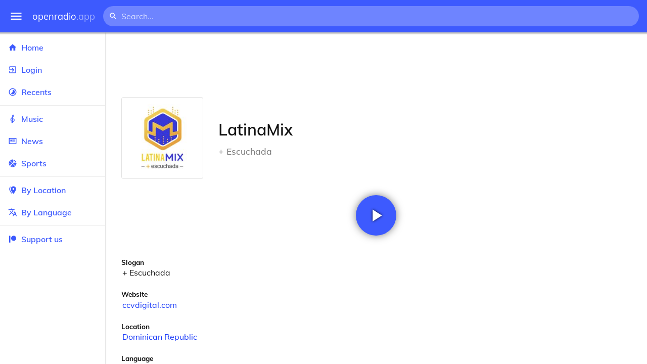

--- FILE ---
content_type: text/html
request_url: https://openradio.app/station/latinamix-9vgh9ss9
body_size: 12053
content:
<!DOCTYPE html>
<html lang="en">
<head>
	<meta charset="utf-8" />
	<meta name="viewport" content="width=device-width, initial-scale=1" />
	<meta name="theme-color" content="#333333">

	<link rel="icon" type="image/png" href="/static/icons/v2/favicon-32x32.png">
	<link rel="manifest" href="/manifest.json" crossorigin="use-credentials">

	<link rel="apple-touch-icon" sizes="57x57" href="/static/icons/v2/apple-icon-57x57.png">
	<link rel="apple-touch-icon" sizes="60x60" href="/static/icons/v2/apple-icon-60x60.png">
	<link rel="apple-touch-icon" sizes="72x72" href="/static/icons/v2/apple-icon-72x72.png">
	<link rel="apple-touch-icon" sizes="76x76" href="/static/icons/v2/apple-icon-76x76.png">
	<link rel="apple-touch-icon" sizes="114x114" href="/static/icons/v2/apple-icon-114x114.png">
	<link rel="apple-touch-icon" sizes="120x120" href="/static/icons/v2/apple-icon-120x120.png">
	<link rel="apple-touch-icon" sizes="144x144" href="/static/icons/v2/apple-icon-144x144.png">
	<link rel="apple-touch-icon" sizes="152x152" href="/static/icons/v2/apple-icon-152x152.png">
	<link rel="apple-touch-icon" sizes="180x180" href="/static/icons/v2/apple-icon-180x180.png">
	<link rel="icon" type="image/png" sizes="512x512" href="/static/icons/v2/android-icon-512x512.png">
	<link rel="icon" type="image/png" sizes="256x256" href="/static/icons/v2/android-icon-256x256.png">
	<link rel="icon" type="image/png" sizes="192x192" href="/static/icons/v2/android-icon-192x192.png">
	<link rel="icon" type="image/png" sizes="96x96" href="/static/icons/v2/favicon-96x96.png">
	<link rel="icon" type="image/png" sizes="32x32" href="/static/icons/v2/favicon-32x32.png">
	<link rel="icon" type="image/png" sizes="16x16" href="/static/icons/v2/favicon-16x16.png">
	<meta name="msapplication-TileImage" content="/static/icons/v2/ms-icon-144x144.png">
	<meta name="msapplication-TileColor" content="#ffffff">
	<meta name="theme-color" content="#3D5AFE">

	<title>LatinaMix | Salvaleón de Higüey, La Altagracia, Dominican Republic</title><link rel="alternate" hreflang="af" href="https://openradio.app/station/latinamix-9vgh9ss9?lang=af" data-svelte="svelte-raufas"><link rel="alternate" hreflang="am" href="https://openradio.app/station/latinamix-9vgh9ss9?lang=am" data-svelte="svelte-raufas"><link rel="alternate" hreflang="ar" href="https://openradio.app/station/latinamix-9vgh9ss9?lang=ar" data-svelte="svelte-raufas"><link rel="alternate" hreflang="az" href="https://openradio.app/station/latinamix-9vgh9ss9?lang=az" data-svelte="svelte-raufas"><link rel="alternate" hreflang="be" href="https://openradio.app/station/latinamix-9vgh9ss9?lang=be" data-svelte="svelte-raufas"><link rel="alternate" hreflang="bg" href="https://openradio.app/station/latinamix-9vgh9ss9?lang=bg" data-svelte="svelte-raufas"><link rel="alternate" hreflang="bn" href="https://openradio.app/station/latinamix-9vgh9ss9?lang=bn" data-svelte="svelte-raufas"><link rel="alternate" hreflang="bs" href="https://openradio.app/station/latinamix-9vgh9ss9?lang=bs" data-svelte="svelte-raufas"><link rel="alternate" hreflang="ca" href="https://openradio.app/station/latinamix-9vgh9ss9?lang=ca" data-svelte="svelte-raufas"><link rel="alternate" hreflang="ceb" href="https://openradio.app/station/latinamix-9vgh9ss9?lang=ceb" data-svelte="svelte-raufas"><link rel="alternate" hreflang="co" href="https://openradio.app/station/latinamix-9vgh9ss9?lang=co" data-svelte="svelte-raufas"><link rel="alternate" hreflang="cs" href="https://openradio.app/station/latinamix-9vgh9ss9?lang=cs" data-svelte="svelte-raufas"><link rel="alternate" hreflang="cy" href="https://openradio.app/station/latinamix-9vgh9ss9?lang=cy" data-svelte="svelte-raufas"><link rel="alternate" hreflang="da" href="https://openradio.app/station/latinamix-9vgh9ss9?lang=da" data-svelte="svelte-raufas"><link rel="alternate" hreflang="de" href="https://openradio.app/station/latinamix-9vgh9ss9?lang=de" data-svelte="svelte-raufas"><link rel="alternate" hreflang="el" href="https://openradio.app/station/latinamix-9vgh9ss9?lang=el" data-svelte="svelte-raufas"><link rel="alternate" hreflang="en" href="https://openradio.app/station/latinamix-9vgh9ss9?lang=en" data-svelte="svelte-raufas"><link rel="alternate" hreflang="eo" href="https://openradio.app/station/latinamix-9vgh9ss9?lang=eo" data-svelte="svelte-raufas"><link rel="alternate" hreflang="es" href="https://openradio.app/station/latinamix-9vgh9ss9?lang=es" data-svelte="svelte-raufas"><link rel="alternate" hreflang="et" href="https://openradio.app/station/latinamix-9vgh9ss9?lang=et" data-svelte="svelte-raufas"><link rel="alternate" hreflang="eu" href="https://openradio.app/station/latinamix-9vgh9ss9?lang=eu" data-svelte="svelte-raufas"><link rel="alternate" hreflang="fa" href="https://openradio.app/station/latinamix-9vgh9ss9?lang=fa" data-svelte="svelte-raufas"><link rel="alternate" hreflang="fi" href="https://openradio.app/station/latinamix-9vgh9ss9?lang=fi" data-svelte="svelte-raufas"><link rel="alternate" hreflang="fr" href="https://openradio.app/station/latinamix-9vgh9ss9?lang=fr" data-svelte="svelte-raufas"><link rel="alternate" hreflang="fy" href="https://openradio.app/station/latinamix-9vgh9ss9?lang=fy" data-svelte="svelte-raufas"><link rel="alternate" hreflang="ga" href="https://openradio.app/station/latinamix-9vgh9ss9?lang=ga" data-svelte="svelte-raufas"><link rel="alternate" hreflang="gd" href="https://openradio.app/station/latinamix-9vgh9ss9?lang=gd" data-svelte="svelte-raufas"><link rel="alternate" hreflang="gl" href="https://openradio.app/station/latinamix-9vgh9ss9?lang=gl" data-svelte="svelte-raufas"><link rel="alternate" hreflang="gu" href="https://openradio.app/station/latinamix-9vgh9ss9?lang=gu" data-svelte="svelte-raufas"><link rel="alternate" hreflang="ha" href="https://openradio.app/station/latinamix-9vgh9ss9?lang=ha" data-svelte="svelte-raufas"><link rel="alternate" hreflang="haw" href="https://openradio.app/station/latinamix-9vgh9ss9?lang=haw" data-svelte="svelte-raufas"><link rel="alternate" hreflang="he" href="https://openradio.app/station/latinamix-9vgh9ss9?lang=he" data-svelte="svelte-raufas"><link rel="alternate" hreflang="hi" href="https://openradio.app/station/latinamix-9vgh9ss9?lang=hi" data-svelte="svelte-raufas"><link rel="alternate" hreflang="hmn" href="https://openradio.app/station/latinamix-9vgh9ss9?lang=hmn" data-svelte="svelte-raufas"><link rel="alternate" hreflang="hr" href="https://openradio.app/station/latinamix-9vgh9ss9?lang=hr" data-svelte="svelte-raufas"><link rel="alternate" hreflang="ht" href="https://openradio.app/station/latinamix-9vgh9ss9?lang=ht" data-svelte="svelte-raufas"><link rel="alternate" hreflang="hu" href="https://openradio.app/station/latinamix-9vgh9ss9?lang=hu" data-svelte="svelte-raufas"><link rel="alternate" hreflang="hy" href="https://openradio.app/station/latinamix-9vgh9ss9?lang=hy" data-svelte="svelte-raufas"><link rel="alternate" hreflang="id" href="https://openradio.app/station/latinamix-9vgh9ss9?lang=id" data-svelte="svelte-raufas"><link rel="alternate" hreflang="ig" href="https://openradio.app/station/latinamix-9vgh9ss9?lang=ig" data-svelte="svelte-raufas"><link rel="alternate" hreflang="is" href="https://openradio.app/station/latinamix-9vgh9ss9?lang=is" data-svelte="svelte-raufas"><link rel="alternate" hreflang="it" href="https://openradio.app/station/latinamix-9vgh9ss9?lang=it" data-svelte="svelte-raufas"><link rel="alternate" hreflang="iw" href="https://openradio.app/station/latinamix-9vgh9ss9?lang=iw" data-svelte="svelte-raufas"><link rel="alternate" hreflang="ja" href="https://openradio.app/station/latinamix-9vgh9ss9?lang=ja" data-svelte="svelte-raufas"><link rel="alternate" hreflang="jw" href="https://openradio.app/station/latinamix-9vgh9ss9?lang=jw" data-svelte="svelte-raufas"><link rel="alternate" hreflang="ka" href="https://openradio.app/station/latinamix-9vgh9ss9?lang=ka" data-svelte="svelte-raufas"><link rel="alternate" hreflang="kk" href="https://openradio.app/station/latinamix-9vgh9ss9?lang=kk" data-svelte="svelte-raufas"><link rel="alternate" hreflang="km" href="https://openradio.app/station/latinamix-9vgh9ss9?lang=km" data-svelte="svelte-raufas"><link rel="alternate" hreflang="kn" href="https://openradio.app/station/latinamix-9vgh9ss9?lang=kn" data-svelte="svelte-raufas"><link rel="alternate" hreflang="ko" href="https://openradio.app/station/latinamix-9vgh9ss9?lang=ko" data-svelte="svelte-raufas"><link rel="alternate" hreflang="ku" href="https://openradio.app/station/latinamix-9vgh9ss9?lang=ku" data-svelte="svelte-raufas"><link rel="alternate" hreflang="ky" href="https://openradio.app/station/latinamix-9vgh9ss9?lang=ky" data-svelte="svelte-raufas"><link rel="alternate" hreflang="la" href="https://openradio.app/station/latinamix-9vgh9ss9?lang=la" data-svelte="svelte-raufas"><link rel="alternate" hreflang="lb" href="https://openradio.app/station/latinamix-9vgh9ss9?lang=lb" data-svelte="svelte-raufas"><link rel="alternate" hreflang="lo" href="https://openradio.app/station/latinamix-9vgh9ss9?lang=lo" data-svelte="svelte-raufas"><link rel="alternate" hreflang="lt" href="https://openradio.app/station/latinamix-9vgh9ss9?lang=lt" data-svelte="svelte-raufas"><link rel="alternate" hreflang="lv" href="https://openradio.app/station/latinamix-9vgh9ss9?lang=lv" data-svelte="svelte-raufas"><link rel="alternate" hreflang="mg" href="https://openradio.app/station/latinamix-9vgh9ss9?lang=mg" data-svelte="svelte-raufas"><link rel="alternate" hreflang="mi" href="https://openradio.app/station/latinamix-9vgh9ss9?lang=mi" data-svelte="svelte-raufas"><link rel="alternate" hreflang="mk" href="https://openradio.app/station/latinamix-9vgh9ss9?lang=mk" data-svelte="svelte-raufas"><link rel="alternate" hreflang="ml" href="https://openradio.app/station/latinamix-9vgh9ss9?lang=ml" data-svelte="svelte-raufas"><link rel="alternate" hreflang="mn" href="https://openradio.app/station/latinamix-9vgh9ss9?lang=mn" data-svelte="svelte-raufas"><link rel="alternate" hreflang="mr" href="https://openradio.app/station/latinamix-9vgh9ss9?lang=mr" data-svelte="svelte-raufas"><link rel="alternate" hreflang="ms" href="https://openradio.app/station/latinamix-9vgh9ss9?lang=ms" data-svelte="svelte-raufas"><link rel="alternate" hreflang="mt" href="https://openradio.app/station/latinamix-9vgh9ss9?lang=mt" data-svelte="svelte-raufas"><link rel="alternate" hreflang="my" href="https://openradio.app/station/latinamix-9vgh9ss9?lang=my" data-svelte="svelte-raufas"><link rel="alternate" hreflang="ne" href="https://openradio.app/station/latinamix-9vgh9ss9?lang=ne" data-svelte="svelte-raufas"><link rel="alternate" hreflang="nl" href="https://openradio.app/station/latinamix-9vgh9ss9?lang=nl" data-svelte="svelte-raufas"><link rel="alternate" hreflang="no" href="https://openradio.app/station/latinamix-9vgh9ss9?lang=no" data-svelte="svelte-raufas"><link rel="alternate" hreflang="ny" href="https://openradio.app/station/latinamix-9vgh9ss9?lang=ny" data-svelte="svelte-raufas"><link rel="alternate" hreflang="or" href="https://openradio.app/station/latinamix-9vgh9ss9?lang=or" data-svelte="svelte-raufas"><link rel="alternate" hreflang="pa" href="https://openradio.app/station/latinamix-9vgh9ss9?lang=pa" data-svelte="svelte-raufas"><link rel="alternate" hreflang="pl" href="https://openradio.app/station/latinamix-9vgh9ss9?lang=pl" data-svelte="svelte-raufas"><link rel="alternate" hreflang="ps" href="https://openradio.app/station/latinamix-9vgh9ss9?lang=ps" data-svelte="svelte-raufas"><link rel="alternate" hreflang="pt" href="https://openradio.app/station/latinamix-9vgh9ss9?lang=pt" data-svelte="svelte-raufas"><link rel="alternate" hreflang="ro" href="https://openradio.app/station/latinamix-9vgh9ss9?lang=ro" data-svelte="svelte-raufas"><link rel="alternate" hreflang="ru" href="https://openradio.app/station/latinamix-9vgh9ss9?lang=ru" data-svelte="svelte-raufas"><link rel="alternate" hreflang="rw" href="https://openradio.app/station/latinamix-9vgh9ss9?lang=rw" data-svelte="svelte-raufas"><link rel="alternate" hreflang="sd" href="https://openradio.app/station/latinamix-9vgh9ss9?lang=sd" data-svelte="svelte-raufas"><link rel="alternate" hreflang="si" href="https://openradio.app/station/latinamix-9vgh9ss9?lang=si" data-svelte="svelte-raufas"><link rel="alternate" hreflang="sk" href="https://openradio.app/station/latinamix-9vgh9ss9?lang=sk" data-svelte="svelte-raufas"><link rel="alternate" hreflang="sl" href="https://openradio.app/station/latinamix-9vgh9ss9?lang=sl" data-svelte="svelte-raufas"><link rel="alternate" hreflang="sm" href="https://openradio.app/station/latinamix-9vgh9ss9?lang=sm" data-svelte="svelte-raufas"><link rel="alternate" hreflang="sn" href="https://openradio.app/station/latinamix-9vgh9ss9?lang=sn" data-svelte="svelte-raufas"><link rel="alternate" hreflang="so" href="https://openradio.app/station/latinamix-9vgh9ss9?lang=so" data-svelte="svelte-raufas"><link rel="alternate" hreflang="sq" href="https://openradio.app/station/latinamix-9vgh9ss9?lang=sq" data-svelte="svelte-raufas"><link rel="alternate" hreflang="sr" href="https://openradio.app/station/latinamix-9vgh9ss9?lang=sr" data-svelte="svelte-raufas"><link rel="alternate" hreflang="st" href="https://openradio.app/station/latinamix-9vgh9ss9?lang=st" data-svelte="svelte-raufas"><link rel="alternate" hreflang="su" href="https://openradio.app/station/latinamix-9vgh9ss9?lang=su" data-svelte="svelte-raufas"><link rel="alternate" hreflang="sv" href="https://openradio.app/station/latinamix-9vgh9ss9?lang=sv" data-svelte="svelte-raufas"><link rel="alternate" hreflang="sw" href="https://openradio.app/station/latinamix-9vgh9ss9?lang=sw" data-svelte="svelte-raufas"><link rel="alternate" hreflang="ta" href="https://openradio.app/station/latinamix-9vgh9ss9?lang=ta" data-svelte="svelte-raufas"><link rel="alternate" hreflang="te" href="https://openradio.app/station/latinamix-9vgh9ss9?lang=te" data-svelte="svelte-raufas"><link rel="alternate" hreflang="tg" href="https://openradio.app/station/latinamix-9vgh9ss9?lang=tg" data-svelte="svelte-raufas"><link rel="alternate" hreflang="th" href="https://openradio.app/station/latinamix-9vgh9ss9?lang=th" data-svelte="svelte-raufas"><link rel="alternate" hreflang="tk" href="https://openradio.app/station/latinamix-9vgh9ss9?lang=tk" data-svelte="svelte-raufas"><link rel="alternate" hreflang="tl" href="https://openradio.app/station/latinamix-9vgh9ss9?lang=tl" data-svelte="svelte-raufas"><link rel="alternate" hreflang="tr" href="https://openradio.app/station/latinamix-9vgh9ss9?lang=tr" data-svelte="svelte-raufas"><link rel="alternate" hreflang="tt" href="https://openradio.app/station/latinamix-9vgh9ss9?lang=tt" data-svelte="svelte-raufas"><link rel="alternate" hreflang="ug" href="https://openradio.app/station/latinamix-9vgh9ss9?lang=ug" data-svelte="svelte-raufas"><link rel="alternate" hreflang="uk" href="https://openradio.app/station/latinamix-9vgh9ss9?lang=uk" data-svelte="svelte-raufas"><link rel="alternate" hreflang="ur" href="https://openradio.app/station/latinamix-9vgh9ss9?lang=ur" data-svelte="svelte-raufas"><link rel="alternate" hreflang="uz" href="https://openradio.app/station/latinamix-9vgh9ss9?lang=uz" data-svelte="svelte-raufas"><link rel="alternate" hreflang="vi" href="https://openradio.app/station/latinamix-9vgh9ss9?lang=vi" data-svelte="svelte-raufas"><link rel="alternate" hreflang="xh" href="https://openradio.app/station/latinamix-9vgh9ss9?lang=xh" data-svelte="svelte-raufas"><link rel="alternate" hreflang="yi" href="https://openradio.app/station/latinamix-9vgh9ss9?lang=yi" data-svelte="svelte-raufas"><link rel="alternate" hreflang="yo" href="https://openradio.app/station/latinamix-9vgh9ss9?lang=yo" data-svelte="svelte-raufas"><link rel="alternate" hreflang="zh" href="https://openradio.app/station/latinamix-9vgh9ss9?lang=zh" data-svelte="svelte-raufas"><link rel="alternate" hreflang="zh-cn" href="https://openradio.app/station/latinamix-9vgh9ss9?lang=zh-cn" data-svelte="svelte-raufas"><link rel="alternate" hreflang="zh-tw" href="https://openradio.app/station/latinamix-9vgh9ss9?lang=zh-tw" data-svelte="svelte-raufas"><link rel="alternate" hreflang="zu" href="https://openradio.app/station/latinamix-9vgh9ss9?lang=zu" data-svelte="svelte-raufas">
    <link rel="alternate" hreflang="x-default" href="https://openradio.app/station/latinamix-9vgh9ss9" data-svelte="svelte-raufas"><meta property="og:title" content="LatinaMix | Salvaleón de Higüey, La Altagracia, Dominican Republic" data-svelte="svelte-19ogf7j"><meta name="description" content="LatinaMix. + Escuchada" data-svelte="svelte-19ogf7j"><meta property="og:description" content="LatinaMix. + Escuchada" data-svelte="svelte-19ogf7j"><meta property="og:image" content="/img/200/n722b3bb.jpg" data-svelte="svelte-19ogf7j"><meta property="og:site_name" content="Openradio.app" data-svelte="svelte-19ogf7j">
	<link rel="stylesheet" href="/_app/immutable/assets/pages/__layout.svelte-822fb870.css">
	<link rel="stylesheet" href="/_app/immutable/assets/Rip-72c760a6.css">
	<link rel="stylesheet" href="/_app/immutable/assets/CircularProgress-08fca7fa.css">
	<link rel="stylesheet" href="/_app/immutable/assets/Image-7bbf8417.css">
	<link rel="stylesheet" href="/_app/immutable/assets/pages/station/_station_/index.svelte-0c96eb5a.css">
	<link rel="stylesheet" href="/_app/immutable/assets/Page-d3875e4d.css">
	<link rel="modulepreload" href="/_app/immutable/start-fffe9b5e.js">
	<link rel="modulepreload" href="/_app/immutable/chunks/index-5db5f925.js">
	<link rel="modulepreload" href="/_app/immutable/chunks/index-af12275a.js">
	<link rel="modulepreload" href="/_app/immutable/chunks/preload-helper-60cab3ee.js">
	<link rel="modulepreload" href="/_app/immutable/chunks/singletons-d1fb5791.js">
	<link rel="modulepreload" href="/_app/immutable/pages/__layout.svelte-464dbfd8.js">
	<link rel="modulepreload" href="/_app/immutable/chunks/stores-e96c909e.js">
	<link rel="modulepreload" href="/_app/immutable/chunks/Rip-3ef3e46d.js">
	<link rel="modulepreload" href="/_app/immutable/chunks/navigation-3f1ea447.js">
	<link rel="modulepreload" href="/_app/immutable/chunks/index-aeccb072.js">
	<link rel="modulepreload" href="/_app/immutable/chunks/Close-c2320cd8.js">
	<link rel="modulepreload" href="/_app/immutable/chunks/CircularProgress-85fc68db.js">
	<link rel="modulepreload" href="/_app/immutable/chunks/actions-ab4877e5.js">
	<link rel="modulepreload" href="/_app/immutable/chunks/Alert-47a49d17.js">
	<link rel="modulepreload" href="/_app/immutable/chunks/global-f9441cf1.js">
	<link rel="modulepreload" href="/_app/immutable/chunks/Image-8aae9abb.js">
	<link rel="modulepreload" href="/_app/immutable/pages/station/_station_/index.svelte-28b38bd0.js">
	<link rel="modulepreload" href="/_app/immutable/chunks/load-d463ed76.js">
	<link rel="modulepreload" href="/_app/immutable/chunks/Page-b8d848b0.js">
			<script>
		if ('serviceWorker' in navigator) {
			addEventListener('load', () => {
				navigator.serviceWorker.register('/service-worker.js');
			});
		}
	</script>
</head>

<body>
	<div id="sapper">




<div class="dashboard svelte-15z4gmx"><div class="top svelte-1aa7vld"><div class="menu hide-narrow ripple-light svelte-1aa7vld"><svg width="1em" height="1em" viewBox="0 0 24 24"><path d="M3,6H21V8H3V6M3,11H21V13H3V11M3,16H21V18H3V16Z" fill="currentColor"></path></svg>
    <div class="ripple svelte-po4fcb"></div></div>
  <div class="menu hide-wide ripple-light svelte-1aa7vld"><svg width="1em" height="1em" viewBox="0 0 24 24"><path d="M3,6H21V8H3V6M3,11H21V13H3V11M3,16H21V18H3V16Z" fill="currentColor"></path></svg>
    <div class="ripple svelte-po4fcb"></div></div>

  <a href="/" class="na logo svelte-1aa7vld">openradio<span class="light svelte-1aa7vld">.app</span></a>

  <form class="search-form hide-narrow svelte-1aa7vld" action="/search"><div class="search-icon svelte-1aa7vld"><svg width="1em" height="1em" viewBox="0 0 24 24"><path d="M9.5,3A6.5,6.5 0 0,1 16,9.5C16,11.11 15.41,12.59 14.44,13.73L14.71,14H15.5L20.5,19L19,20.5L14,15.5V14.71L13.73,14.44C12.59,15.41 11.11,16 9.5,16A6.5,6.5 0 0,1 3,9.5A6.5,6.5 0 0,1 9.5,3M9.5,5C7,5 5,7 5,9.5C5,12 7,14 9.5,14C12,14 14,12 14,9.5C14,7 12,5 9.5,5Z" fill="currentColor"></path></svg></div>
    <input class="search search-wide svelte-1aa7vld" name="q" autocomplete="off" type="search" spellcheck="false" placeholder="Search..."></form>

  <div class="open-narrow-search hide-wide ripple-light svelte-1aa7vld"><svg width="1em" height="1em" viewBox="0 0 24 24"><path d="M9.5,3A6.5,6.5 0 0,1 16,9.5C16,11.11 15.41,12.59 14.44,13.73L14.71,14H15.5L20.5,19L19,20.5L14,15.5V14.71L13.73,14.44C12.59,15.41 11.11,16 9.5,16A6.5,6.5 0 0,1 3,9.5A6.5,6.5 0 0,1 9.5,3M9.5,5C7,5 5,7 5,9.5C5,12 7,14 9.5,14C12,14 14,12 14,9.5C14,7 12,5 9.5,5Z" fill="currentColor"></path></svg>
    <div class="ripple svelte-po4fcb"></div></div>

  
  
  
  </div>
  <div class="bottom svelte-15z4gmx">

<div class="drawer elev1 svelte-13f04cg desktop-open"><div class="top hide-wide svelte-13f04cg"><div class="menu ripple-dark svelte-13f04cg"><svg width="1em" height="1em" viewBox="0 0 24 24"><path d="M3,6H21V8H3V6M3,11H21V13H3V11M3,16H21V18H3V16Z" fill="currentColor"></path></svg>
      <div class="ripple svelte-po4fcb"></div></div>
    <div class="logo svelte-13f04cg">openradio<span class="light svelte-13f04cg">.app</span></div></div>

  <div class="content svelte-13f04cg"><a class="na by svelte-13f04cg" href="/"><span class="icon svelte-13f04cg"><svg width="1em" height="1em" viewBox="0 0 24 24"><path d="M10,20V14H14V20H19V12H22L12,3L2,12H5V20H10Z" fill="currentColor"></path></svg></span>
      Home
      <div class="ripple svelte-po4fcb"></div></a>

    <a class="na by svelte-13f04cg" href="/login"><span class="icon svelte-13f04cg"><svg width="1em" height="1em" viewBox="0 0 24 24"><path d="M19,3H5C3.89,3 3,3.89 3,5V9H5V5H19V19H5V15H3V19A2,2 0 0,0 5,21H19A2,2 0 0,0 21,19V5C21,3.89 20.1,3 19,3M10.08,15.58L11.5,17L16.5,12L11.5,7L10.08,8.41L12.67,11H3V13H12.67L10.08,15.58Z" fill="currentColor"></path></svg></span>
        Login
        <div class="ripple svelte-po4fcb"></div></a>

    <a class="na by svelte-13f04cg" href="/recents"><span class="icon svelte-13f04cg"><svg width="1em" height="1em" viewBox="0 0 24 24"><path d="M12,20A8,8 0 0,1 4,12A8,8 0 0,1 12,4A8,8 0 0,1 20,12A8,8 0 0,1 12,20M12,2A10,10 0 0,0 2,12A10,10 0 0,0 12,22A10,10 0 0,0 22,12A10,10 0 0,0 12,2M16.24,7.76C15.07,6.58 13.53,6 12,6V12L7.76,16.24C10.1,18.58 13.9,18.58 16.24,16.24C18.59,13.9 18.59,10.1 16.24,7.76Z" fill="currentColor"></path></svg></span>
      Recents
      <div class="ripple svelte-po4fcb"></div></a>

    <span class="sep svelte-13f04cg"></span>

    <a class="na by svelte-13f04cg" href="/music"><span class="icon svelte-13f04cg"><svg width="1em" height="1em" viewBox="0 0 24 24"><path d="M13 11V7.5L15.2 5.29C16 4.5 16.15 3.24 15.59 2.26C15.14 1.47 14.32 1 13.45 1C13.24 1 13 1.03 12.81 1.09C11.73 1.38 11 2.38 11 3.5V6.74L7.86 9.91C6.2 11.6 5.7 14.13 6.61 16.34C7.38 18.24 9.06 19.55 11 19.89V20.5C11 20.76 10.77 21 10.5 21H9V23H10.5C11.85 23 13 21.89 13 20.5V20C15.03 20 17.16 18.08 17.16 15.25C17.16 12.95 15.24 11 13 11M13 3.5C13 3.27 13.11 3.09 13.32 3.03C13.54 2.97 13.77 3.06 13.88 3.26C14 3.46 13.96 3.71 13.8 3.87L13 4.73V3.5M11 11.5C10.03 12.14 9.3 13.24 9.04 14.26L11 14.78V17.83C9.87 17.53 8.9 16.71 8.43 15.57C7.84 14.11 8.16 12.45 9.26 11.33L11 9.5V11.5M13 18V12.94C14.17 12.94 15.18 14.04 15.18 15.25C15.18 17 13.91 18 13 18Z" fill="currentColor"></path></svg></span>
      Music
      <div class="ripple svelte-po4fcb"></div></a>

    

    <a class="na by svelte-13f04cg" href="/news"><span class="icon svelte-13f04cg"><svg width="1em" height="1em" viewBox="0 0 24 24"><path d="M20 6V18H4V6H20M22 4H2V18C2 18 2 20 4 20H20C20 20 22 20 22 18V4M10 13H6V8H10V13M18 13H11V11H18V13M18 10H11V8H18V10Z" fill="currentColor"></path></svg></span>
      News
      <div class="ripple svelte-po4fcb"></div></a>

    <a class="na by svelte-13f04cg" href="/sports"><span class="icon svelte-13f04cg"><svg width="1em" height="1em" viewBox="0 0 24 24"><path d="M2.34,14.63C2.94,14.41 3.56,14.3 4.22,14.3C5.56,14.3 6.73,14.72 7.73,15.56L4.59,18.7C3.53,17.5 2.78,16.13 2.34,14.63M15.56,9.8C17.53,11.27 19.66,11.63 21.94,10.88C21.97,11.09 22,11.47 22,12C22,13.03 21.75,14.18 21.28,15.45C20.81,16.71 20.23,17.73 19.55,18.5L13.22,12.19L15.56,9.8M8.77,16.64C9.83,18.17 10.05,19.84 9.42,21.66C8,21.25 6.73,20.61 5.67,19.73L8.77,16.64M12.19,13.22L18.5,19.55C16.33,21.45 13.78,22.25 10.88,21.94C11.09,21.28 11.2,20.56 11.2,19.78C11.2,19.16 11.06,18.43 10.78,17.6C10.5,16.77 10.17,16.09 9.8,15.56L12.19,13.22M8.81,14.5C7.88,13.67 6.8,13.15 5.58,12.91C4.36,12.68 3.19,12.75 2.06,13.13C2.03,12.91 2,12.53 2,12C2,10.97 2.25,9.82 2.72,8.55C3.19,7.29 3.77,6.27 4.45,5.5L11.11,12.19L8.81,14.5M15.56,7.73C14.22,6.08 13.91,4.28 14.63,2.34C15.25,2.5 15.96,2.8 16.76,3.26C17.55,3.71 18.2,4.16 18.7,4.59L15.56,7.73M21.66,9.38C21.06,9.59 20.44,9.7 19.78,9.7C18.69,9.7 17.64,9.38 16.64,8.72L19.73,5.67C20.61,6.77 21.25,8 21.66,9.38M12.19,11.11L5.5,4.45C7.67,2.55 10.22,1.75 13.13,2.06C12.91,2.72 12.8,3.44 12.8,4.22C12.8,4.94 12.96,5.75 13.29,6.66C13.62,7.56 14,8.28 14.5,8.81L12.19,11.11Z" fill="currentColor"></path></svg></span>
      Sports
      <div class="ripple svelte-po4fcb"></div></a>

    <span class="sep svelte-13f04cg"></span>

    <a class="na by svelte-13f04cg" href="/by-location"><span class="icon svelte-13f04cg"><svg width="1em" height="1em" viewBox="0 0 24 24"><path d="M14,11.5A2.5,2.5 0 0,0 16.5,9A2.5,2.5 0 0,0 14,6.5A2.5,2.5 0 0,0 11.5,9A2.5,2.5 0 0,0 14,11.5M14,2C17.86,2 21,5.13 21,9C21,14.25 14,22 14,22C14,22 7,14.25 7,9A7,7 0 0,1 14,2M5,9C5,13.5 10.08,19.66 11,20.81L10,22C10,22 3,14.25 3,9C3,5.83 5.11,3.15 8,2.29C6.16,3.94 5,6.33 5,9Z" fill="currentColor"></path></svg></span>
      By Location
      <div class="ripple svelte-po4fcb"></div></a>

    <a class="na by svelte-13f04cg" href="/by-language"><span class="icon svelte-13f04cg"><svg width="1em" height="1em" viewBox="0 0 24 24"><path d="M12.87,15.07L10.33,12.56L10.36,12.53C12.1,10.59 13.34,8.36 14.07,6H17V4H10V2H8V4H1V6H12.17C11.5,7.92 10.44,9.75 9,11.35C8.07,10.32 7.3,9.19 6.69,8H4.69C5.42,9.63 6.42,11.17 7.67,12.56L2.58,17.58L4,19L9,14L12.11,17.11L12.87,15.07M18.5,10H16.5L12,22H14L15.12,19H19.87L21,22H23L18.5,10M15.88,17L17.5,12.67L19.12,17H15.88Z" fill="currentColor"></path></svg></span>
      By Language
      <div class="ripple svelte-po4fcb"></div></a>


    
      <span class="sep svelte-13f04cg"></span>
  
      <a class="na by svelte-13f04cg" rel="external nofollow noopener" target="_system" href="https://patreon.com/openradioapp"><span class="icon svelte-13f04cg"><svg width="1em" height="1em" viewBox="0 0 24 24"><path d="M14.73,3C18.45,3 21.47,6.03 21.47,9.76C21.47,13.47 18.45,16.5 14.73,16.5C11,16.5 7.97,13.47 7.97,9.76C7.97,6.03 11,3 14.73,3M2.7,21V3H6V21H2.7Z" fill="currentColor"></path></svg></span>
        Support us</a>

    <div class="space svelte-13f04cg"></div>

    </div></div>
    <main class="scrollview svelte-15z4gmx">

<div class="page svelte-1ib2rt5">

  <div class="station svelte-1scfk2m"><div class="ad top-sponsored-header svelte-1scfk2m"><ins class="adsbygoogle" style="display: block; width: 100%; height: 100%" data-ad-client="ca-pub-3953189150459080" data-ad-slot="8621983639"></ins></div>
      
    <div class="head svelte-1scfk2m"><div class="txt svelte-1scfk2m"><h1 class="svelte-1scfk2m">LatinaMix</h1>
        <p class="subtitle svelte-1scfk2m">+ Escuchada</p></div>
      <div class="img svelte-1scfk2m"><div class="img svelte-1sbop0m" style="background-image: url(/img/200/n722b3bb.jpg)"></div></div></div>
    <div class="playline svelte-1scfk2m"><div class="play ripple-light svelte-1scfk2m"><svg width="1em" height="1em" viewBox="0 0 24 24"><path d="M8,5.14V19.14L19,12.14L8,5.14Z" fill="currentColor"></path></svg>
        <div class="ripple svelte-po4fcb"></div></div></div>

    
 
    <div class="data svelte-1scfk2m"><div class="data-label svelte-1scfk2m">Slogan</div>
        <div class="data-value svelte-1scfk2m">+ Escuchada</div></div>

    

    <div class="data svelte-1scfk2m"><div class="data-label svelte-1scfk2m">Website</div>
        <div class="data-value svelte-1scfk2m"><a class="na svelte-1scfk2m" rel="noopener" target="_blank" href="http://ccvdigital.com/">ccvdigital.com</a></div></div>

    <div class="data svelte-1scfk2m"><div class="data-label svelte-1scfk2m">Location</div>
      <div class="data-value svelte-1scfk2m"><a class="na svelte-1scfk2m" href="/by-location/central-america/dominican-republic">Dominican Republic</a></div></div>

    <div class="data svelte-1scfk2m"><div class="data-label svelte-1scfk2m">Language</div>
      <div class="data-value svelte-1scfk2m"><a class="na svelte-1scfk2m" href="/by-language/es">Spanish</a></div></div>

    

    

    

    

    <div class="data svelte-1scfk2m"><div class="data-label svelte-1scfk2m">Frequencies</div>
        <div class="data-value svelte-1scfk2m">
            <a class="na svelte-1scfk2m" href="/by-location/central-america/dominican-republic/la-altagracia">La Altagracia</a>,
            <a class="na svelte-1scfk2m" href="/by-location/central-america/dominican-republic/la-altagracia/salvaleon-de-higuey">Salvaleón de Higüey</a>
          </div></div>

    

    <div class="edit svelte-1scfk2m"><div class="edit-title svelte-1scfk2m">Have more info on this station?</div>
      <a class="na edit-btn ripple-light svelte-1scfk2m" href="/edit/station/9vgh9ss9"><span class="edit-icon svelte-1scfk2m"><svg width="1em" height="1em" viewBox="0 0 24 24"><path d="M12,2A10,10 0 0,0 2,12A10,10 0 0,0 12,22A10,10 0 0,0 22,12H20A8,8 0 0,1 12,20A8,8 0 0,1 4,12A8,8 0 0,1 12,4V2M18.78,3C18.61,3 18.43,3.07 18.3,3.2L17.08,4.41L19.58,6.91L20.8,5.7C21.06,5.44 21.06,5 20.8,4.75L19.25,3.2C19.12,3.07 18.95,3 18.78,3M16.37,5.12L9,12.5V15H11.5L18.87,7.62L16.37,5.12Z" fill="currentColor"></path></svg></span>
        Add info
        <div class="ripple svelte-po4fcb"></div></a></div></div>
  </div></main></div>
  </div>


		<script type="module" data-sveltekit-hydrate="jndw6p">
		import { start } from "/_app/immutable/start-fffe9b5e.js";
		start({
			target: document.querySelector('[data-sveltekit-hydrate="jndw6p"]').parentNode,
			paths: {"base":"","assets":""},
			session: (function(a,b,c,d,e,f,g,h,i,j,k,l,m,n){return {admin:b,account:b,lang:c,locale:{byLocation:"by Location",byLanguage:"by Language",Continents:"Continents",Countries:"Countries",Regions:"Regions",Cities:"Cities",Genres:"Genres",Talk:d,Music:"Music",News:e,Sports:f,Stations:"Stations",SupportUs:"Support us","Search...":"Search...",Search:"Search",Home:"Home",ByGenre:"By Genre",ByLocation:"By Location",ByLanguage:"By Language",Recents:"Recents",Website:"Website",Slogan:g,Location:"Location",Description:"Description",Language:"Language",Address:h,Email:"Email",Twitter:"Twitter",Facebook:"Facebook",Instagram:"Instagram",Youtube:"Youtube",Frequencies:"Frequencies",Programming:"Programming",Populars:"Populars",InTheWorld:"In the World",NoRecentsYet:"There's no recently used stations yet",NoSearchResults:"There's no results for this search",PopularsCountry:"Populars in {country}",PlayerNoSources:"There are no sources for this station",PlayerRetry:"There was an error loading the stream",Retry:"Retry","week.0":"Monday","week.1":"Tuesday","week.2":"Wednesday","week.3":"Thursday","week.4":"Friday","week.5":"Saturday","week.6":"Sunday",LiveInternetRadio:"{op} | Live internet radio, music, news and sports",LiveInternetRadioDesc:"Listen to music, news and sports free over the internet, free online radios from all over the world","StationTitle.WithCity":"{station.name} | {city}, {region}, {country}","StationTitle.WithRegion":"{station.name} | {region}, {country}","StationTitle.WithCountry":"{station.name} | {country}","StationDesc.WithDesc":"{station.name}. {description}","StationDesc.WithSlogan":"{station.name}. {station.slogan}","StationDesc.Standalone":"{station.name}. Listen live over the internet",MusicTitle:"Music | {op}",NewsTitle:"News | {op}",SportsTitle:"Sports | {op}",MusicDesc:"Free music radios from all over the world",NewsDesc:"Free news radios from all over the world",SportsDesc:"Free sports radios from all over the world",ByLocationTitle:"Por location | {op}",ByLocationDesc:"Search radio stations by location from all over the world",ContinentTitle:"{continent} | {op}",CountryTitle:"{country} | {op}",RegionTitle:"{region}, {country}",CityTitle:"{city}, {region}, {country}",ContinentDesc:"Radios from {continent} free over the internet. Live music, news and sports",CountryDesc:"Radios from {country} free over the internet. Live music, news and sports",RegionDesc:"Radios from {region}, {country} free over the internet. Live music, news and sports",CityDesc:"Radios from {city}, {region}, {country} free over the internet. Live music, news and sports",ByLanguageTitle:"By Language | {op}",ByLanguageDesc:"Search radio stations by language from all over the world",RecentsTitle:"Recents | {op}",RecentsDesc:"Recently used radio stations",AddStation:"Add station",UploadStation:"Upload station",SearchTitle:"{q}",SearchDesc:"{q} | Live radio stations",GenreTitle:"{genre} | {op}",GenreDesc:"{genre}. Free live radio stations",LangTitle:"{lang} | op",LangDesc:"Live radio stations in {lang}",HaveMoreInfo:"Have more info on this station?",AddInfo:"Add info",Send:"Send",GeneralInfo:"General info",ContactInfo:"Contact info","ContactInfo.Email":"E-mail","ContactInfo.Phone":"Phone","ContactInfo.Address":h,"ContactInfo.Website":"Website (full URL)","GeneralInfo.Name":"Name","GeneralInfo.Slogan":g,"GeneralInfo.Description":"Description (larger is better ;)",SocialNetworks:"Social networks",Continent:"Continent",Country:i,Region:"Region",City:"City",Frequency:"Frequency",Format:"Format",Remove:"Remove",Add:"Add",Image:"Image",Edit:"Edit",Upload:"Upload","Uploading...":"Uploading...",Apply:"Apply",Ups:"Oops!",E404:"This page doesn't exists anymore",E500:"We couldn't fetch the page, check your internet connection",BackToHome:"Go back to home",CVEmptyChange:"Updates must not be empty",CVIsRequired:"is required",CVShouldBeString:"should be a string",CVImageNotFound:"Cannot found image specified",CVMalformedFrecuencies:"Frecuencies are malformed",CVMalformedStreams:"Streams are malformed",CVStationNotFound:"Station not found",CVMalformedGenres:"Genres are malformed",CVLanguageNotFound:"Language not found",ChangeSuccess:"We will check the changes to approve them, Thank you!",StationPendingWarn:"This station is pending of approbal",StationRejectedWarn:"This station has been rejected",StationRemovedWarn:"This station has been removed",StationSent:"Station sent, we will approbe it shortly, thank you!",EditStation:"Edit station {station.name}",ListTitle:"List | {op}",ListDescription:"List of radio stations free at {op}",Login:"Login",Logout:"Logout",Register:"Register",MyAccount:"My Account",Password:"Password",RecoverPassword:"Recover your password",ConfirmPassword:"Confirm password",DontHaveAccount:"Doesn't have an account?",DoHaveAccount:"Already have an account?",WillNotShareInfo:"We will not share this info",SetPassword:"Update your password",CommonActions:"Common actions",MyData:"My data",MyStations:"My stations",MyStationsEmpty:"You didn't upload any stations yet",EmailRequired:"The email is required",PasswordRequired:"The password is required",EmailNotExists:"There's no account with this email",PasswordNotMatch:"Password doesn't match",PasswordNotSet:"You have to valiate your account to login (check your email inbox)",InvalidMail:"Please provide a valid email",PasswordsNotMatch:"Passwords does not match",PasswordTooShort:"Passwords must have at least 8 characters",UserExists:"The email is already registered",RecoverSent:"We sent you an email with the link for recover your password",PasswordUpdated:"Password updated",VerifyYourAccountWarning:"Please verify your account, we sent you an email with a verification link",countries:{dz:"Algeria",ao:"Angola",cv:"Cape Verde",td:"Chad",km:"Comoros",ci:"Ivory Coast",eg:"Egypt",gm:"The Gambia",gh:"Ghana",ke:"Kenya",ly:"Libya",mg:"Madagascar",ml:"Mali",mr:"Mauritania",mu:"Mauritius",ma:"Morocco",mz:"Mozambique",na:"Namibia",ng:"Nigeria",re:"Réunion",rw:"Rwanda",sn:"Senegal",za:"South Africa",sd:"Sudan",tz:"Tanzania",tn:"Tunisia",ug:"Uganda",zm:"Zambia",zw:"Zimbabwe",af:"Afghanistan",am:"Armenia",az:"Azerbaijan",bh:"Bahrain",bd:"Bangladesh",kh:"Cambodia",cn:"China",cy:"Cyprus",ge:"Georgia",hk:"Hong Kong",in:"India",id:"Indonesia",ir:"Iran",iq:"Iraq",il:"Israel",jp:"Japan",jo:"Jordan",kz:"Kazakhstan",kw:"Kuwait",lb:"Lebanon",mo:"Macao",my:"Malaysia",mn:"Mongolia",np:"Nepal",om:"Oman",pk:"Pakistan",ps:"Palestine",ph:"Philippines",qa:"Qatar",ru:"Russia",sa:"Saudi Arabia",sg:"Singapore",kr:"Republic of Korea",lk:"Sri Lanka",sy:"Syria",tw:"Taiwan",th:"Thailand",tr:"Turkey",ae:"United Arab Emirates",vn:"Vietnam",ye:"Yemen",al:"Albania",ad:"Andorra",at:"Austria",by:"Belarus",be:"Belgium",ba:"Bosnia and Herzegovina",bg:"Bulgaria",hr:"Croatia",cz:"Czech Republic",dk:"Denmark",ee:"Estonia",fi:"Finland",fr:"France",de:"Germany",gr:"Greece",hu:"Hungary",is:"Iceland",ie:"Ireland",it:"Italy",lv:"Latvia",lt:"Lithuania",lu:"Luxembourg",mt:"Malta",md:"Republic of Moldova",me:"Montenegro",nl:"Netherlands",mk:"Macedonia",no:"Norway",pl:"Poland",pt:"Portugal",ro:"Romania",rs:"Serbia",sk:"Slovak Republic",si:"Slovenia",es:"Spain",se:"Sweden",ch:"Switzerland",ua:"Ukraine",gb:"United Kingdom",ai:"Anguilla",ag:"Antigua and Barbuda",bs:"Bahamas",bz:"Belize",ca:"Canada",cr:"Costa Rica",cu:"Cuba",dm:"Dominica",do:"Dominican Republic",sv:"El Salvador",gt:"Guatemala",ht:"Haiti",hn:"Honduras",jm:"Jamaica",mx:"Mexico",ni:"Nicaragua",pa:"Panama",pr:"Puerto Rico",lc:"Saint Lucia",tt:"Trinidad and Tobago",us:"United States",as:"American Samoa",au:"Australia",nz:"New Zealand",ar:"Argentina",aw:"Aruba",bo:"Bolivia",br:"Brazil",cl:"Chile",co:"Colombia",cw:"Curaçao",ec:"Ecuador",gf:"French Guiana",gy:"Guyana",py:"Paraguay",pe:"Peru",sx:"Sint Maarten",sr:"Suriname",uy:"Uruguay",ve:"Venezuela"},continents:{ca:"Central America",af:"Africa",as:"Asia",eu:"Europe",na:"North America",oc:"Oceania",sa:"South America"},languages:{af:"Afrikaans",sq:"Albanian",am:"Amharic",ar:"Arabic",hy:"Armenian",az:"Azerbaijani",eu:"Basque",be:"Belarusian",bn:"Bengali",bs:"Bosnian",bg:"Bulgarian",ca:"Catalan",ceb:"Cebuano",ny:"Chichewa","zh-CN":j,"zh-TW":"Chinese (Traditional)",co:"Corsican",hr:"Croatian",cs:"Czech",da:"Danish",nl:"Dutch",en:"English",eo:"Esperanto",et:"Estonian",tl:"Filipino",fi:"Finnish",fr:"French",fy:"Frisian",gl:"Galician",ka:"Georgian",de:"German",el:"Greek",gu:"Gujarati",ht:"Haitian Creole",ha:"Hausa",haw:"Hawaiian",iw:k,hi:l,hmn:"Hmong",hu:"Hungarian",is:"Icelandic",ig:"Igbo",id:"Indonesian",ga:"Irish",it:"Italian",ja:"Japanese",jw:"Javanese",kn:"Kannada",kk:"Kazakh",km:"Khmer",rw:"Kinyarwanda",ko:"Korean",ku:"Kurdish (Kurmanji)",ky:"Kyrgyz",lo:"Lao",la:"Latin",lv:"Latvian",lt:"Lithuanian",lb:"Luxembourgish",mk:"Macedonian",mg:"Malagasy",ms:"Malay",ml:m,mt:"Maltese",mi:"Maori",mr:"Marathi",mn:"Mongolian",my:"Myanmar (Burmese)",ne:"Nepali",no:"Norwegian",or:"Odia (Oriya)",ps:"Pashto",fa:"Persian",pl:"Polish",pt:"Portuguese",pa:"Punjabi",ro:"Romanian",ru:"Russian",sm:"Samoan",gd:"Scots Gaelic",sr:"Serbian",st:"Sesotho",sn:"Shona",sd:"Sindhi",si:"Sinhala",sk:"Slovak",sl:"Slovenian",so:"Somali",es:"Spanish",su:"Sundanese",sw:"Swahili",sv:"Swedish",tg:"Tajik",ta:n,tt:"Tatar",te:"Telugu",th:"Thai",tr:"Turkish",tk:"Turkmen",uk:"Ukrainian",ur:"Urdu",ug:"Uyghur",uz:"Uzbek",vi:"Vietnamese",cy:"Welsh",xh:"Xhosa",yi:"Yiddish",yo:"Yoruba",zu:"Zulu",he:k,zh:j},genres:{"60s":"60s","70s":"70s","80s":"80s","90s":"90s","aaa-adult-album-alternative":"AAA - Adult Album Alternative","adult-contemporary":"Adult Contemporary","alternative-rock":"Alternative Rock","arabic-music":"Arabic Music",blues:"Blues",bollywood:"Bollywood","bossa-nova":"Bossa Nova","brazilian-music":"Brazilian Music",business:"Business",caribbean:"Caribbean",catholic:"Catholic","children-s-music":"Children’s Music",chillout:"Chillout","christian-contemporary":"Christian Contemporary",christmas:"Christmas","classic-country":"Classic Country","classic-hits":"Classic Hits","classic-rock":"Classic Rock",classical:"Classical",college:"College",comedy:"Comedy",community:"Community",country:i,culture:"Culture",dance:"Dance",disco:"Disco","easy-listening":"Easy Listening",eclectic:"Eclectic","edm-electronic-dance-music":"EDM - Electronic Dance Music",educational:"Educational",electronic:"Electronic",ethnic:"Ethnic","euro-hits":"Euro Hits",folk:"Folk",gospel:"Gospel",hindi:l,"hip-hop":"Hip Hop","hot-ac":"Hot AC",house:"House",indie:"Indie",international:"International",islam:"Islam","j-pop":"J-pop",jazz:"Jazz","k-pop":"K-pop",latino:"Latino",local:"Local",lounge:"Lounge",malayalam:m,manele:"Manele",merengue:"Merengue",metal:"Metal","mexican-music":"Mexican Music","modern-rock":"Modern Rock",news:e,"news-podcast":"News Podcast",oldies:"Oldies","pop-music":"Pop Music",public:"Public","r-b":"R&B",reggae:"Reggae",reggaeton:"Reggaeton",regional:"Regional",religious:"Religious",rock:"Rock",romantic:"Romantic",salsa:"Salsa",scanner:"Scanner",schlager:"Schlager","smooth-jazz":"Smooth Jazz",soul:"Soul",soundtracks:"Soundtracks",spirituality:"Spirituality",sports:f,talk:d,tamil:n,techno:"Techno","top-40":"Top 40",traffic:"Traffic",trance:"Trance","world-music":"World Music"}},local:a,isAndroid:a,isElectron:a,isWeb:true,isPWA:a,langCodes:["af","am","ar","az","be","bg","bn","bs","ca","ceb","co","cs","cy","da","de","el",c,"eo","es","et","eu","fa","fi","fr","fy","ga","gd","gl","gu","ha","haw","he","hi","hmn","hr","ht","hu","hy","id","ig","is","it","iw","ja","jw","ka","kk","km","kn","ko","ku","ky","la","lb","lo","lt","lv","mg","mi","mk","ml","mn","mr","ms","mt","my","ne","nl","no","ny","or","pa","pl","ps","pt","ro","ru","rw","sd","si","sk","sl","sm","sn","so","sq","sr","st","su","sv","sw","ta","te","tg","th","tk","tl","tr","tt","ug","uk","ur","uz","vi","xh","yi","yo","zh","zh-cn","zh-tw","zu"]}}(false,null,"en","Talk","News","Sports","Slogan","Address","Country","Chinese (Simplified)","Hebrew","Hindi","Malayalam","Tamil")),
			route: true,
			spa: false,
			trailing_slash: "never",
			hydrate: {
				status: 200,
				error: null,
				nodes: [0, 26],
				params: {station:"latinamix-9vgh9ss9"},
				routeId: "station/[station]"
			}
		});
	</script><script type="application/json" sveltekit:data-type="data" sveltekit:data-url="https://internal.openradio.app/api/station/9vgh9ss9">{"status":200,"statusText":"OK","headers":{"access-control-allow-credentials":"true","connection":"close","content-length":"1473","content-type":"application/json; charset=utf-8","date":"Thu, 22 Jan 2026 11:44:42 GMT","vary":"Origin","x-powered-by":"Express"},"body":"{\"station\":{\"id\":\"9vgh9ss9\",\"name\":\"LatinaMix\",\"slug\":\"latinamix\",\"order\":108,\"countryCode\":\"do\",\"langCode\":\"es\",\"img\":\"n722b3bb\",\"genres\":[],\"frecuencies\":[{\"label\":\"Online\",\"cityId\":\"t1toavt3\",\"regionId\":\"so99q3d3\",\"countryCode\":\"do\",\"type\":\"web\"}],\"votes\":{\"up\":0,\"down\":0},\"streams\":[{\"url\":\"https://c15.radioboss.fm:18233/stream\",\"type\":\"mp3\"},{\"url\":\"http://c15.radioboss.fm:8233/stream\",\"type\":\"aac\"}],\"address\":null,\"description\":null,\"mail\":\"wilsonpoueriet@yahoo.com\",\"programming\":null,\"slogan\":\"+ Escuchada\",\"tel\":\"8098419586\",\"twitter\":null,\"web\":\"http://ccvdigital.com/\",\"continentCode\":\"ca\",\"cityId\":\"t1toavt3\",\"regionId\":\"so99q3d3\",\"whatsapp\":null,\"createdAt\":\"2020-09-13T21:05:12.401Z\",\"updatedAt\":\"2021-07-15T19:01:24.967Z\",\"state\":\"active\"},\"country\":{\"_id\":\"5f42c34018b0fed1a840b0ce\",\"id\":\"s1u3bumo\",\"code\":\"do\",\"continentCode\":\"ca\",\"langCode\":\"es\",\"url\":\"https://mytuner-radio.com/radio/country/dominican-republic-stations\",\"name\":\"Dominican Republic\",\"slug\":\"dominican-republic\"},\"frequencies\":[{\"label\":\"Online\",\"cityId\":\"t1toavt3\",\"regionId\":\"so99q3d3\",\"countryCode\":\"do\",\"type\":\"web\",\"region\":{\"id\":\"so99q3d3\",\"name\":\"La Altagracia\",\"slug\":\"la-altagracia\",\"countryCode\":\"do\"},\"city\":{\"id\":\"t1toavt3\",\"name\":\"Salvaleón de Higüey\",\"slug\":\"salvaleon-de-higuey\",\"countryCode\":\"do\",\"regionId\":\"so99q3d3\"}}],\"genres\":[],\"language\":{\"id\":\"9e5mf3jn\",\"code\":\"es\"},\"continent\":{\"id\":\"5258p33a\",\"name\":\"Central America\",\"slug\":\"central-america\",\"code\":\"ca\"}}"}</script></div>
	<script>
		if (location.hostname === "openradio.app") {
			(function () {
				var s = document.createElement("script");
				s.async = true;
				s.src = "https://www.googletagmanager.com/gtag/js?id=G-8MVQ0DWMZ4"
				document.head.appendChild(s);
				window.dataLayer = window.dataLayer || [];
				function gtag() { dataLayer.push(arguments); }
				gtag('js', new Date());
				gtag('config', 'UA-152513630-1');
			})()
		}

		if(location.hostname === "openstream.fm") {
			var s = document.createElement("script");
			s.async = true;
			s.src = "https://platform.foremedia.net/code/47108/analytics";
			document.head.appendChild(s);
		}
	</script>
</body>
</html>

--- FILE ---
content_type: text/html; charset=utf-8
request_url: https://www.google.com/recaptcha/api2/aframe
body_size: 268
content:
<!DOCTYPE HTML><html><head><meta http-equiv="content-type" content="text/html; charset=UTF-8"></head><body><script nonce="Tjnide5MKHBYBg6HFRl50w">/** Anti-fraud and anti-abuse applications only. See google.com/recaptcha */ try{var clients={'sodar':'https://pagead2.googlesyndication.com/pagead/sodar?'};window.addEventListener("message",function(a){try{if(a.source===window.parent){var b=JSON.parse(a.data);var c=clients[b['id']];if(c){var d=document.createElement('img');d.src=c+b['params']+'&rc='+(localStorage.getItem("rc::a")?sessionStorage.getItem("rc::b"):"");window.document.body.appendChild(d);sessionStorage.setItem("rc::e",parseInt(sessionStorage.getItem("rc::e")||0)+1);localStorage.setItem("rc::h",'1769082284188');}}}catch(b){}});window.parent.postMessage("_grecaptcha_ready", "*");}catch(b){}</script></body></html>